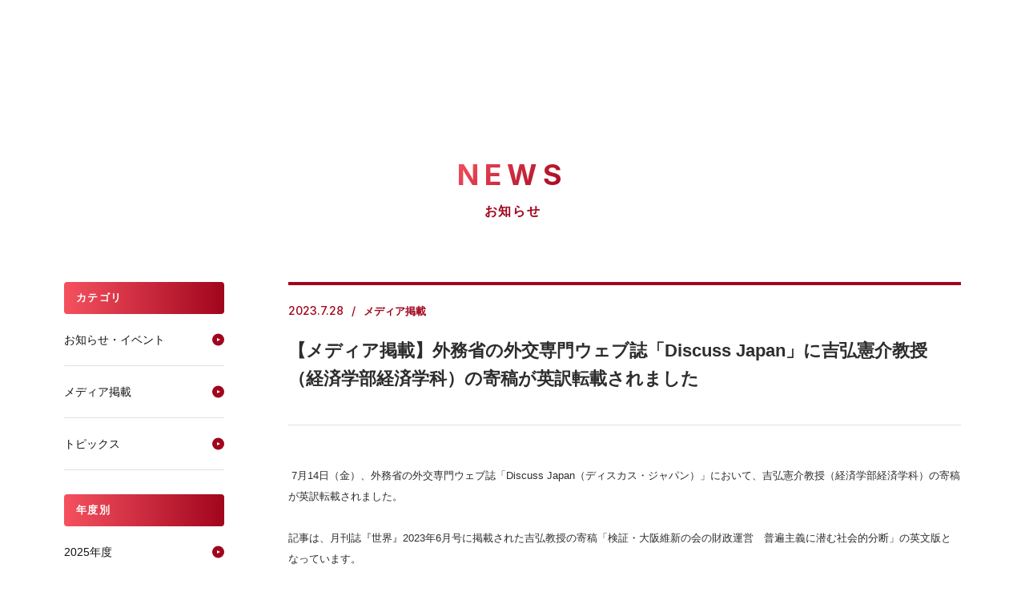

--- FILE ---
content_type: text/html
request_url: https://www.andrew.ac.jp/newstopics3/2023/hl026a000001vyhn.html
body_size: 31370
content:


<!DOCTYPE html>
<html lang="ja" prefix="og: https://ogp.me/ns#">
<head>


<meta charset="UTF-8">
<title>【メディア掲載】外務省の外交専門ウェブ誌「Discuss Japan」に吉弘憲介教授（経済学部経済学科）の寄稿が英訳転載されました | 2023年度 NEWS一覧 | 桃山学院大学</title>
<meta name="keywords" content="桃山学院大学,momoyama,andrew,ももやまがくいんだいがく,ももやま,まなび野">
<meta name="description" content="桃山学院(ももやまがくいん)大学公式サイト。大阪府和泉市と大阪市阿倍野区にキャンパス。6学部（国際教養、社会、法、経済、経営、ビジネスデザイン）と大学院に4研究科（文学、社会学、経済学、経営学）を擁する。英文表記は、St. Andrew's University。">
<link rel="shortcut icon" href="https://www.andrew.ac.jp/common/img/favicon.ico">
<link rel="start" href="https://www.andrew.ac.jp/" title="桃山学院大学TOP">
<link rel="canonical" href="https://www.andrew.ac.jp/newstopics3/2023/hl026a000001vyhn.html">

		<!-- Google Tag Manager 20220606-->
<script>(function(w,d,s,l,i){w[l]=w[l]||[];w[l].push({'gtm.start':
new Date().getTime(),event:'gtm.js'});var f=d.getElementsByTagName(s)[0],
j=d.createElement(s),dl=l!='dataLayer'?'&l='+l:'';j.async=true;j.src=
'https://www.googletagmanager.com/gtm.js?id='+i+dl;f.parentNode.insertBefore(j,f);
})(window,document,'script','dataLayer','GTM-K855DB');</script>
<!-- End Google Tag Manager -->


<meta name="viewport" content="width=device-width, initial-scale=1.0, user-scalable=no, maximum-scale=1.0">
<meta http-equiv="X-UA-Compatible" content="IE=edge" />
<meta property="og:url" content="https://www.andrew.ac.jp/newstopics3/2023/hl026a000001vyhn.html">
<meta property="og:type" content="website" />
<meta property="og:locale" content="ja_JP">
<meta name="twitter:url" content="https://www.andrew.ac.jp/newstopics3/2023/hl026a000001vyhn.html">
<meta name="twitter:card" content="summary_large_image">
<link rel="shortcut icon" href="https://www.andrew.ac.jp/common/img/favicon.ico" />
<!-- meta -->
<!--[if lt IE 9]>
<script src="/common2/js/html5.js"></script>
<![endif]-->
<!--[if lt IE 7]>
<script src="/common2/js/IE7.js"></script>
<![endif]-->





<!-- Google fonts -->
<link rel="preconnect" href="https://fonts.googleapis.com">
<link rel="preconnect" href="https://fonts.gstatic.com" crossorigin>
<link href="https://fonts.googleapis.com/css2?family=Inter:wght@500;700&family=Noto+Sans+JP:wght@500;700&family=Zen+Maru+Gothic:wght@500;700&display=swap" rel="stylesheet">

<!-- CSS -->
<link rel="stylesheet" href="https://www.andrew.ac.jp/assets/styles/common.css" />
<!-- JS -->
<script src="https://code.jquery.com/jquery-3.6.0.min.js" integrity="sha256-/xUj+3OJU5yExlq6GSYGSHk7tPXikynS7ogEvDej/m4=" crossorigin="anonymous"></script>
<script src="/assets/scripts/app.js"></script>	
<link href="https://fonts.googleapis.com/css2?family=EB+Garamond:wght@400;500&family=Noto+Sans+JP:wght@400;500&family=Noto+Serif+JP:wght@500;600&display=swap" rel="stylesheet">


<link rel="stylesheet" href="https://www.andrew.ac.jp/assets/styles/news.css" />
<!-- <link rel="stylesheet" href="/common/css/news.css" /> -->

<!-- ▼SNS -->
<meta property="og:image" content="https://www.andrew.ac.jp/newstopics3/2023/hl026a000001vyhn-img/hl026a000001vyi5.jpg">
<meta property="og:title" content="News｜桃山学院大学 公式WEBサイト">
<meta property="og:description" content="【メディア掲載】外務省の外交専門ウェブ誌「Discuss Japan」に吉弘憲介教授（経済学部経済学科）の寄稿が英訳転載されました">
<meta name="twitter:title" content="News｜桃山学院大学 公式WEBサイト">
<meta name="twitter:description" content="【メディア掲載】外務省の外交専門ウェブ誌「Discuss Japan」に吉弘憲介教授（経済学部経済学科）の寄稿が英訳転載されました">
<meta name="twitter:card" content="summary">
<meta name="twitter:image" content="https://www.andrew.ac.jp/newstopics3/2023/hl026a000001vyhn-img/hl026a000001vyi5.jpg">
<!-- ▲SNS -->

</head>
<body id="news">

		<!-- Google Tag Manager (noscript) 20220606-->
		<noscript><iframe src="https://www.googletagmanager.com/ns.html?id=GTM-K855DB"
		height="0" width="0" style="display:none;visibility:hidden"></iframe></noscript>
		<!-- End Google Tag Manager (noscript) -->
		<div id="ly_header">
	<style>
		:root {
			--color_txt_main: #2d2d2d;
		}
		body {
			color: var(--color_txt_main);
		}
		#ly_header {
			padding-top: 120px;
		}
		@media screen and (max-width: 1250px) {
			#ly_header {
				padding-top: 60px;
			}
		}
	</style>
	<template shadowrootmode="open">
		<link rel="stylesheet" href="/include_new/assets/css/common.css">
		<script src="/include_new/assets/js/common.js"></script>
		<header class="ly_header">
			<div class="ly_header_inner">
				<div class="ly_header_head">
					<h1 class="logo"><a href="/"><img src="/include_new/assets/images/common/logo.svg" alt="桃山学院大学" width="190" height="46"></a></h1>
					<ul class="btnList">
						<li class="access"><a href="https://www.andrew.ac.jp/access/"><span>アクセス</span></a></li>
						<li class="request"><a href="https://www.andrew.ac.jp/request/"><span>資料請求</span></a></li>
						<li class="hamBtn" aria-expanded="false">
							<button><span class="icon"></span><span class="txt">メニュー</span></button>
						</li>
					</ul>
				</div>
				<div class="ly_header_body" aria-hidden="true">
					<div class="searchArea">
						<form class="input" action="https://www.andrew.ac.jp/result.html">
							<input type="hidden" name="cx" value="016363467783765732346:ghp5i5tmgvy">
							<input type="text" name="q">
							<button class="searchArea_btn" aria-label="検索を実行"></button>
						</form>
					</div>
					<nav class="mainNav">
						<ul>
							<li><a class="hp_lineAnim navLink" href="https://www.andrew.ac.jp/faculty/" aria-expanded="false"><span class="hp_lineAnim_txt">学部・大学院</span></a>
								<button class="navBtn hp_lineAnim" aria-expanded="false"><span class="hp_lineAnim_txt">学部・大学院</span></button>
								<div class="childNav" aria-hidden="true">
									<div class="ct_std">
										<div class="childNav_inner">
											<div class="head"><a class="hp_lineAnim" href="https://www.andrew.ac.jp/faculty/"><span class="sub" lang="en">ACADEMICS</span><span class="main hp_lineAnim_txt">学部・大学院</span></a></div>
											<div class="body">
												<div class="childNav_item">
													<div class="ttl"><span>学部</span></div>
													<ul>
<li><a class="hp_lineAnim" href="https://www.andrew.ac.jp/faculty/economy/special/"><span class="hp_lineAnim_txt">経済学部 経済学科</span></a></li>
<li><a class="hp_lineAnim" href="https://www.andrew.ac.jp/faculty/management/special/"><span class="hp_lineAnim_txt">経営学部 経営学科</span></a></li>
<li><a class="hp_lineAnim" href="https://www.andrew.ac.jp/businessdesign/"><span class="hp_lineAnim_txt">ビジネスデザイン学部 ビジネスデザイン学科</span></a></li>
<li><a class="hp_lineAnim" href="https://www.andrew.ac.jp/faculty/social/special/"><span class="hp_lineAnim_txt">社会学部 社会学科</span></a></li>
<li><a class="hp_lineAnim" href="https://www.andrew.ac.jp/faculty/welfare/special/"><span class="hp_lineAnim_txt">社会学部 ソーシャルデザイン学科</span></a></li>
<li><a class="hp_lineAnim" href="https://www.andrew.ac.jp/faculty/law/special/"><span class="hp_lineAnim_txt">法学部 法律学科</span></a></li>
<li><a class="hp_lineAnim" href="https://www.andrew.ac.jp/faculty/international/special/"><span class="hp_lineAnim_txt">国際教養学部 英語・国際文化学科</span></a></li>
<li><a class="hp_lineAnim" href="https://www.andrew.ac.jp/faculty/education/"><span class="hp_lineAnim_txt">人間教育学部 人間教育学科</span></a></li>
<li><a class="hp_lineAnim" href="https://www.andrew.ac.jp/engineering/"><span class="hp_lineAnim_txt">工学部 工学科</span><span class="note">※2026年4月開設</span></a></li>
													</ul>
												</div>
												<div class="childNav_item">
													<div class="ttl"><span>大学院</span></div>
													<ul>
<li><a class="hp_lineAnim" href="https://www.andrew.ac.jp/faculty/literature/"><span class="hp_lineAnim_txt">文学研究科</span></a></li>
<li><a class="hp_lineAnim" href="https://www.andrew.ac.jp/faculty/sociology/"><span class="hp_lineAnim_txt">社会学研究科</span></a></li>
<li><a class="hp_lineAnim" href="https://www.andrew.ac.jp/faculty/economics/"><span class="hp_lineAnim_txt">経済経営学研究科（応用経済学専攻）</span></a></li>
<li><a class="hp_lineAnim" href="https://www.andrew.ac.jp/faculty/business/"><span class="hp_lineAnim_txt">経済経営学研究科（経営学専攻）</span></a></li>
													</ul>
												</div>
											</div>
										</div>
									</div>
								</div>
							</li>
							<li><a class="hp_lineAnim navLink" href="https://www.andrew.ac.jp/international/" aria-expanded="false"><span class="hp_lineAnim_txt">留学・国際体験</span></a>
								<button class="navBtn hp_lineAnim" aria-expanded="false"><span class="hp_lineAnim_txt">留学・国際体験</span></button>
								<div class="childNav" aria-hidden="true">
									<div class="ct_std">
										<div class="childNav_inner">
											<div class="head"><a class="hp_lineAnim" href="https://www.andrew.ac.jp/international/"><span class="sub" lang="en">INTERNATIONAL</span><span class="main hp_lineAnim_txt">留学・国際体験</span></a></div>
											<div class="body">
												<div class="childNav_item">
													<ul>
<li><a class="hp_lineAnim" href="https://www.andrew.ac.jp/international/experience_abroad.html"><span class="hp_lineAnim_txt">海外で国際体験</span></a></li>
<li><a class="hp_lineAnim" href="https://www.andrew.ac.jp/international/oncampus.html"><span class="hp_lineAnim_txt">キャンパス内で国際体験</span></a></li>
<li><a class="hp_lineAnim" href="https://www.andrew.ac.jp/international/exchange_system.html"><span class="hp_lineAnim_txt">協定大学・機関</span></a></li>
<li><a class="hp_lineAnim" href="https://www.andrew.ac.jp/international/education.html"><span class="hp_lineAnim_txt">外国語教育</span></a></li>
<li><a class="hp_lineAnim" href="https://www.andrew.ac.jp/international/scholarship.html"><span class="hp_lineAnim_txt">留学をバックアップする奨学金・援助金</span></a></li>
													</ul>
												</div>
											</div>
										</div>
									</div>
								</div>
							</li>
							<li><a class="hp_lineAnim navLink" href="https://www.andrew.ac.jp/work/" aria-expanded="false"><span class="hp_lineAnim_txt">就職・資格</span></a>
								<button class="navBtn hp_lineAnim" aria-expanded="false"><span class="hp_lineAnim_txt">就職・資格</span></button>
								<div class="childNav" aria-hidden="true">
									<div class="ct_std">
										<div class="childNav_inner">
											<div class="head"><a class="hp_lineAnim" href="https://www.andrew.ac.jp/work/"><span class="sub" lang="en">CAREER</span><span class="main hp_lineAnim_txt">就職・資格</span></a></div>
											<div class="body">
												<div class="childNav_item">
													<ul>
<li><a class="hp_lineAnim" href="https://www.andrew.ac.jp/work/guidance.html"><span class="hp_lineAnim_txt">個別担当制</span></a></li>
<li><a class="hp_lineAnim" href="https://www.andrew.ac.jp/work/event1.html"><span class="hp_lineAnim_txt">支援プログラム</span></a></li>
<li><a class="hp_lineAnim" href="https://www.andrew.ac.jp/work/workdata.html"><span class="hp_lineAnim_txt">進路・就職データ</span></a></li>
<li><a class="hp_lineAnim" href="https://www.andrew.ac.jp/work/company.html"><span class="hp_lineAnim_txt">企業採用担当者さまへ</span></a></li>
<li><a class="hp_lineAnim" href="https://www.andrew.ac.jp/work/quali.html"><span class="hp_lineAnim_txt">免許・資格</span></a></li>
													</ul>
												</div>
											</div>
										</div>
									</div>
								</div>
							</li>
							<li><a class="hp_lineAnim navLink" href="https://www.andrew.ac.jp/campuslife/" aria-expanded="false"><span class="hp_lineAnim_txt">キャンパスライフ</span></a>
								<button class="navBtn hp_lineAnim" aria-expanded="false"><span class="hp_lineAnim_txt">キャンパスライフ</span></button>
								<div class="childNav" aria-hidden="true">
									<div class="ct_std">
										<div class="childNav_inner">
											<div class="head"><a class="hp_lineAnim" href="https://www.andrew.ac.jp/campuslife/"><span class="sub" lang="en">CAMPUS LIFE</span><span class="main hp_lineAnim_txt">キャンパスライフ</span></a></div>
											<div class="body">
												<div class="childNav_item">
													<ul>
<li><a class="hp_lineAnim" href="https://www.andrew.ac.jp/campuslife/campus_walk/"><span class="hp_lineAnim_txt">CAMPUS WALK</span></a></li>
<li><a class="hp_lineAnim" href="https://www.andrew.ac.jp/campuslife/support/"><span class="hp_lineAnim_txt">学生サポート</span></a></li>
<li><a class="hp_lineAnim" href="https://www.andrew.ac.jp/campuslife/calendar.html"><span class="hp_lineAnim_txt">年間スケジュール</span></a></li>
<li><a class="hp_lineAnim" href="https://www.andrew.ac.jp/clubnavi/" target="_blank"><span class="hp_lineAnim_txt">クラブ・サークル活動</span></a></li>
<li><a class="hp_lineAnim" href="https://www.andrew.ac.jp/volunteer/activity/"><span class="hp_lineAnim_txt">ボランティア活動</span></a></li>
<li><a class="hp_lineAnim" href="https://www.andrew.ac.jp/campuslife/encouragement/"><span class="hp_lineAnim_txt">学内コンテスト・表彰・奨励金</span></a></li>
<li><a class="hp_lineAnim" href="https://www.andrew.ac.jp/campuslife/support/chousa.html"><span class="hp_lineAnim_txt">学生生活調査レポート</span></a></li>
<li><a class="hp_lineAnim" href="https://www.andrew.ac.jp/campuslife/support/volunteer/"><span class="hp_lineAnim_txt">障がいのある学生の支援について</span></a></li>
													</ul>
												</div>
											</div>
										</div>
									</div>
								</div>
							</li>
							<li><a class="hp_lineAnim navLink" href="https://www.andrew.ac.jp/research/" aria-expanded="false"><span class="hp_lineAnim_txt">研究・地域連携</span></a><a class="navBtn hp_lineAnim" href="https://www.andrew.ac.jp/research/" aria-expanded="false"><span class="hp_lineAnim_txt">研究・地域連携</span></a></li>
							<li><a class="hp_lineAnim navLink" href="https://www.andrew.ac.jp/info/" aria-expanded="false"><span class="hp_lineAnim_txt">大学紹介</span></a>
								<button class="navBtn hp_lineAnim" aria-expanded="false"><span class="hp_lineAnim_txt">大学紹介</span></button>
								<div class="childNav" aria-hidden="true">
									<div class="ct_std">
										<div class="childNav_inner">
											<div class="head"><a class="hp_lineAnim" href="https://www.andrew.ac.jp/info/"><span class="sub" lang="en">ABOUT</span><span class="main hp_lineAnim_txt">大学紹介</span></a></div>
											<div class="body">
												<div class="childNav_item">
													<ul>
<li><a class="hp_lineAnim" href="https://www.andrew.ac.jp/info/president.html"><span class="hp_lineAnim_txt">学長メッセージ</span></a></li>
<li><a class="hp_lineAnim" href="https://www.andrew.ac.jp/info/ideology.html"><span class="hp_lineAnim_txt">建学の精神・学院章</span></a></li>
<li><a class="hp_lineAnim" href="https://www.andrew.ac.jp/info/history.html"><span class="hp_lineAnim_txt">沿革</span></a></li>
<li><a class="hp_lineAnim" href="https://www.andrew.ac.jp/info/policy.html"><span class="hp_lineAnim_txt">3つのポリシー</span></a></li>
<li><a class="hp_lineAnim" href="https://www.andrew.ac.jp/researchers/"><span class="hp_lineAnim_txt">教員データベース</span></a></li>
<li><a class="hp_lineAnim" href="https://www.andrew.ac.jp/info/structure.html"><span class="hp_lineAnim_txt">教育・研究・事務組織</span></a></li>
<li><a class="hp_lineAnim" href="https://www.andrew.ac.jp/info/action/"><span class="hp_lineAnim_txt">よりよい大学運営へ</span></a></li>
<li><a class="hp_lineAnim" href="https://www.andrew.ac.jp/info/campusmap.html"><span class="hp_lineAnim_txt">和泉キャンパス</span></a></li>
<li><a class="hp_lineAnim" href="https://www.andrew.ac.jp/info/campusmap_abeno.html"><span class="hp_lineAnim_txt">大阪・あべのキャンパス</span></a></li>
<li><a class="hp_lineAnim" href="https://www.andrew.ac.jp/gakuin/contribution/" target="_blank"><span class="hp_lineAnim_txt">ご支援について</span></a></li>
<li><a class="hp_lineAnim" href="https://www.andrew.ac.jp/info/communication.html"><span class="hp_lineAnim_txt">大学紹介ツール</span></a></li>
<li><a class="hp_lineAnim" href="https://www.andrew.ac.jp/info/accredited.html"><span class="hp_lineAnim_txt">外部評価</span></a></li>
<li><a class="hp_lineAnim" href="https://www.andrew.ac.jp/info/information_act/"><span class="hp_lineAnim_txt">情報公表</span></a></li>
													</ul>
												</div>
											</div>
										</div>
									</div>
								</div>
							</li>
							<li><a class="hp_lineAnim navLink" href="https://www.andrew.ac.jp/nyushi/" aria-expanded="false" target="_blank"><span class="hp_lineAnim_txt">入試情報</span></a><a class="navBtn hp_lineAnim" href="https://www.andrew.ac.jp/nyushi/" aria-expanded="false" target="_blank"><span class="hp_lineAnim_txt">入試情報</span></a></li>
						</ul>
						<div class="request"><a href="https://www.andrew.ac.jp/request/"><span>資料請求</span></a></div>
					</nav>
					<div class="ly_header_body_wrapper">
						<nav class="subNav">
							<ul>
<li><a href="https://www.andrew.ac.jp/nyushi/" target="_blank">受験生の方</a></li>
<li><a href="https://www.andrew.ac.jp/students/">在学生の方</a></li>
<li><a href="https://www.andrew.ac.jp/graduate/">卒業生の方</a></li>
<li><a href="https://www.andrew.ac.jp/guardian/">保証人の方</a></li>
<li><a href="https://www.andrew.ac.jp/visitor/">地域・一般の方</a></li>
<li><a href="https://www.andrew.ac.jp/press/">報道メディア関係の方</a></li>
							</ul>
						</nav>
						<nav class="otherNav">
							<div class="m-port"><a href="https://m-port.andrew.ac.jp/portal/" target="_blank">M-Port</a></div>
							<ul class="iconList">
								<li style="--_iconImg: url(/include_new/assets/images/icon/icon_search.svg)">
									<button class="hp_lineAnim searchToggle" aria-expanded="false"><span class="hp_lineAnim_txt">検索</span></button>
									<div class="searchArea" aria-hidden="true">
										<form class="input" action="https://www.andrew.ac.jp/result.html">
											<input type="hidden" name="cx" value="016363467783765732346:ghp5i5tmgvy">
											<input type="text" name="q" placeholder="キーワードを入力してください">
											<button class="searchArea_btn" aria-label="検索を実行"></button>
										</form>
										<button class="closeNav">閉じる</button>
									</div>
								</li>
								<li style="--_iconImg: url(/include_new/assets/images/icon/icon_db.svg)"><a class="hp_lineAnim" href="https://www.andrew.ac.jp/researchers/"><span class="hp_lineAnim_txt">教員データベース</span></a></li>
								<li class="hp_tbMax" style="--_iconImg: url(/include_new/assets/images/icon/icon_access.svg)"><a class="hp_lineAnim" href="https://www.andrew.ac.jp/access/"><span class="hp_lineAnim_txt">アクセス</span></a></li>
								<li style="--_iconImg: url(/include_new/assets/images/icon/icon_mail.svg)"><a class="hp_lineAnim" href="https://www.andrew.ac.jp/mail/"><span class="hp_lineAnim_txt">お問い合わせ</span></a></li>
								<li class="hp_tbMin" style="--_iconImg: url(/include_new/assets/images/icon/icon_sitemap.svg)"><a class="hp_lineAnim" href="https://www.andrew.ac.jp/sitemap/"><span class="hp_lineAnim_txt">サイトマップ</span></a></li>
								<li style="--_iconImg: url(/include_new/assets/images/icon/icon_lang.svg)"><a class="hp_lineAnim" href="https://www.andrew.ac.jp/i-center/internationalcenter_inbound/web2/" target="_blank"><span class="hp_lineAnim_txt">ENGLISH</span></a></li>
							</ul>
						</nav>
					</div>
				</div>
			</div>
			<div class="ly_header_overlay"></div>
		</header>
	</template>
</div>
	

<div class="pagetitle l-pagetitle">
	<h2 class="pagetitle__en">NEWS</h2>
	<div class="pagetitle__jp">お知らせ</div>
</div>
<!--/ .l-pagetitle -->

<div class="l-news">
	<div class="l-main">
		<div class="news-article">
			<div class="news-title">
				<div class="news-title__detail">
					<div class="news-title__date">2023.7.28</div>
					<div class="news-title__cat"><span>メディア掲載</span></div>
				</div>
				<div class="news-title__title">【メディア掲載】外務省の外交専門ウェブ誌「Discuss Japan」に吉弘憲介教授（経済学部経済学科）の寄稿が英訳転載されました</div>
			</div>
		
			<article class="news-cont">
				
					<section>
						
						<div class="entry">
							
									<div class="freeSet">&nbsp;7月14日（金）、外務省の外交専門ウェブ誌「Discuss Japan（ディスカス・ジャパン）」において、吉弘憲介教授（経済学部経済学科）の寄稿が英訳転載されました。
<div>&nbsp;</div>
<div>記事は、月刊誌『世界』2023年6月号に掲載された吉弘教授の寄稿「検証・大阪維新の会の財政運営　普遍主義に潜む社会的分断」の英文版となっています。</div>
<div>&nbsp;</div>
<div>&nbsp;</div>
<div>【参考URL】</div>
<div>▼Discuss Japan &ndash; Japan Foreign Policy Forum</div>
<div>「An Examination of Osaka Ishin&rsquo;s Fiscal Management: Social divisions concealed by universalism」</div>
<div><a href="https://www.japanpolicyforum.jp/politics/pt2023071415524313195.html" target="_blank">https://www.japanpolicyforum.jp/politics/pt2023071415524313195.html</a></div>
<div>&nbsp;</div>
<div>▼本学Webサイト</div>
<div>「【メディア掲載】吉弘憲介教授（経済学部経済学科）の寄稿が月刊誌『世界』（2023年6月号／発行：岩波書店）に掲載されました」</div>
<div><a href="https://www.andrew.ac.jp/newstopics3/2023/hl026a000001ktyf.html" target="_blank">https://www.andrew.ac.jp/newstopics3/2023/hl026a000001ktyf.html</a></div></div>
								
						</div>
						
					</section>
					
			</article>
		
		<div class="pageNavi"><a href="/newstopics3/2023/hl026a000001w3kt.html"  class="pageNavi__link pageNavi__link--prev">前の記事へ</a><a href="/newstopics3/2023.html"  class="pageNavi__link">一覧表示へ</a><a href="/newstopics3/2023/hl026a000001vt6u.html" class="pageNavi__link pageNavi__link--next">次の記事へ</a></div>
</div><!-- / .news-article -->
	</div><!-- / .l-main -->

	<div class="l-side" id="side_news">
	<div class="sidecont">
		<div class="sidetitle">カテゴリ</div>
		<ul class="sidelist">
		
			<li class="sidelist__item"><a class="sidelist__link" href="/newstopics3/news/index.html">お知らせ・イベント</a></li>
		
			<li class="sidelist__item"><a class="sidelist__link current" href="/newstopics3/media/index.html">メディア掲載</a></li>
		
			<li class="sidelist__item"><a class="sidelist__link" href="/newstopics3/topics/index.html">トピックス</a></li>
		
		</ul>
	</div>
	<div class="sidecont">
		<div class="sidetitle">年度別</div>
		<ul class="sidelist">
		
			<li class="sidelist__item"><a class="sidelist__link" href="/newstopics3/2025.html">2025年度</a></li>
		
			<li class="sidelist__item"><a class="sidelist__link" href="/newstopics3/2024.html">2024年度</a></li>
		
			<li class="sidelist__item"><a class="sidelist__link" href="/newstopics3/2023.html">2023年度</a></li>
		
			<li class="sidelist__item"><a class="sidelist__link" href="/newstopics3/2022.html">2022年度</a></li>
		
			<li class="sidelist__item"><a class="sidelist__link" href="/newstopics3/2021.html">2021年度</a></li>
		
			<li class="sidelist__item"><a class="sidelist__link" href="/newstopics3/2020.html">2020年度</a></li>
		
			<li class="sidelist__item"><a class="sidelist__link" href="/newstopics3/2019.html">2019年度</a></li>
		
			<li class="sidelist__item"><a class="sidelist__link" href="/newstopics3/2018.html">2018年度</a></li>
		
			<li class="sidelist__item"><a class="sidelist__link" href="/newstopics3/2017.html">2017年度</a></li>
		
		</ul>
	</div>
</div>
<!--/ .l-side -->

</div><!--/ .l-news -->


		<div id="ly_footer">
	<style>
		body {
			padding-bottom: 0;
		}
	</style>
	<template shadowrootmode="open">
		<link rel="stylesheet" href="/include_new/assets/css/common.css">
		<script>
			document.addEventListener('DOMContentLoaded', function () {
				const footerShadowRoot = document.getElementById('ly_footer').shadowRoot;
				const pageTopButton = footerShadowRoot.querySelector('.pageTop');

				if (pageTopButton) {
					pageTopButton.addEventListener('click', function (event) {
						event.preventDefault();
						window.scrollTo({
							top: 0,
							behavior: 'smooth'
						});
					});
				}
				const ly_footer = document.getElementById('ly_footer').shadowRoot.querySelector('.ly_header');
				function setScrollbarW() {
					const scrollbarW = window.innerWidth - document.documentElement.clientWidth;
					if (ly_footer) {
						ly_footer.style.setProperty('--scrollbarW', scrollbarW);
					}
				}
				const resizeObserver = new ResizeObserver((entries) => {
					setScrollbarW();
				});
				resizeObserver.observe(document.documentElement);
			});
		</script>
		<footer class="ly_footer">
			<button class="pageTop"></button>
			<div class="ly_footer_inner">
				<div class="ly_footer_box"><a class="logo" href="/"><img src="/include_new/assets/images/footer/footer_logo.png" alt="桃山学院大学 St.Andrew's University"></a>
					<ul class="footer_sns">
						<li class="footer_sns_item"><a href="https://www.youtube.com/user/MomoyamaGakuinUniv" target="_blank"><img src="/include_new/assets/images/footer/icon_youtube.png" alt="YouTube"></a></li>
						<li class="footer_sns_item"><a href="https://www.instagram.com/momoyama_gakuin_university/" target="_blank"><img src="/include_new/assets/images/footer/icon_instagram.png" alt="Instagram"></a></li>
						<li class="footer_sns_item"><a href="https://www.facebook.com/MomoyamaGakuinUniversity" target="_blank"><img src="/include_new/assets/images/footer/icon_facebook.png" alt="Facebook"></a></li>
						<li class="footer_sns_item"><a href="https://www.andrew.ac.jp/nyushi/news/2023/line.html" target="_blank"><img src="/include_new/assets/images/footer/icon_line.png" alt="LINE"></a></li>
						<li class="footer_sns_item"><a href="https://twitter.com/momoyama_univ" target="_blank"><img src="/include_new/assets/images/footer/icon_x.png" alt="X"></a></li>
					</ul>
					<div class="footer_address">
						<address class="footer_address_item">
							<p class="ttl">和泉キャンパス</p>
							<p class="address">〒594-1198 大阪府和泉市まなび野1-1</p>
							<ul class="btn">
								<li><a href="https://www.andrew.ac.jp/access/#izumi">アクセス</a></li>
								<li><a href="https://www.andrew.ac.jp/info/campusmap.html">キャンパス紹介</a></li>
							</ul>
						</address>
						<address class="footer_address_item">
							<p class="ttl">大阪・あべのキャンパス</p>
							<p class="address">〒545-0011 大阪府大阪市阿倍野区昭和町3-1-57</p>
							<ul class="btn">
								<li><a href="https://www.andrew.ac.jp/access/#abeno">アクセス</a></li>
								<li><a href="https://www.andrew.ac.jp/info/campusmap_abeno.html" target="_blank">キャンパス紹介</a></li>
							</ul>
						</address>
					</div>
					<p class="copy hp_pcOnly">Copyright &copy;MomoyamaGakuin University. All Rights Reserved.</p>
				</div>
				<div class="ly_footer_box">
					<ul class="footer_linkList">
						<li><a class="hp_lineAnim" href="https://www.andrew.ac.jp/prerelease/"><span class="hp_lineAnim_txt">プレスリリース</span></a></li>
						<li><a class="hp_lineAnim" href="https://www.andrew.ac.jp/researchers/"><span class="hp_lineAnim_txt">教員データベース</span></a></li>
						<li><a class="hp_lineAnim" href="https://www.andrew.ac.jp/mail/"><span class="hp_lineAnim_txt">お問い合わせ</span></a></li>
						<li><a class="hp_lineAnim" href="https://www.andrew.ac.jp/sitemap/"><span class="hp_lineAnim_txt">サイトマップ</span></a></li>
						<li><a class="hp_lineAnim" href="https://www.andrew.ac.jp/gakuin/contribution/" target="_blank"><span class="hp_lineAnim_txt">ご支援について</span></a></li>
						<li><a class="hp_lineAnim" href="https://www.andrew.ac.jp/gakuin/recruitment/" target="_blank"><span class="hp_lineAnim_txt">採用情報</span></a></li>
						<li><a class="hp_lineAnim" href="https://www.andrew.ac.jp/privacy/"><span class="hp_lineAnim_txt">個人情報の取り扱いについて</span></a></li>
						<li><a class="hp_lineAnim" href="https://www.andrew.ac.jp/sitepolicy/"><span class="hp_lineAnim_txt">サイトポリシー</span></a></li>
						<li><a class="hp_lineAnim" href="https://www.andrew.ac.jp/i-center/internationalcenter_inbound/web2/" target="_blank"><span class="hp_lineAnim_txt">English</span></a></li>
					</ul>
				</div>
				<div class="ly_footer_box">
					<ul class="footer_linkList_blank">
						<li><a class="hp_lineAnim" href="https://www.andrew.ac.jp/facility/"><span class="hp_lineAnim_txt">附置・付属機関</span></a></li>
						<li><a class="hp_lineAnim" href="https://www.andrew.ac.jp/gakuin/" target="_blank"><span class="hp_lineAnim_txt">学校法人桃山学院</span></a></li>
						<li><a class="hp_lineAnim" href="https://www.momoyamagakuin-h.ed.jp/" target="_blank"><span class="hp_lineAnim_txt">桃山学院中学校・高等学校</span></a></li>
						<li><a class="hp_lineAnim" href="https://www.andre-alu.org/" target="_blank"><span class="hp_lineAnim_txt">一般社団法人 桃山学院大学同窓会</span></a></li>
						<li><a class="hp_lineAnim" href="https://www.andrew.ac.jp/koyu/kouenkai.html" target="_blank"><span class="hp_lineAnim_txt">桃山学院大学教育後援会</span></a></li>
						<li><a class="hp_lineAnim" href="https://andrew-partners.com/" target="_blank"><span class="hp_lineAnim_txt">株式会社アンデレパートナーズ</span></a></li>
					</ul><a class="footer_imgLink" href="https://www.andrew.ac.jp/info/accredited.html"><img src="/include_new/assets/images/footer/footer_bnr01.jpg" alt="本学に対する大学評価（認証評価）結果について"></a>
					<p class="copy hp_spOnly">Copyright &copy;MomoyamaGakuin University. All Rights Reserved.</p>
				</div>
			</div>
		</footer>
	</template>
</div>
	
</body>
</html>
